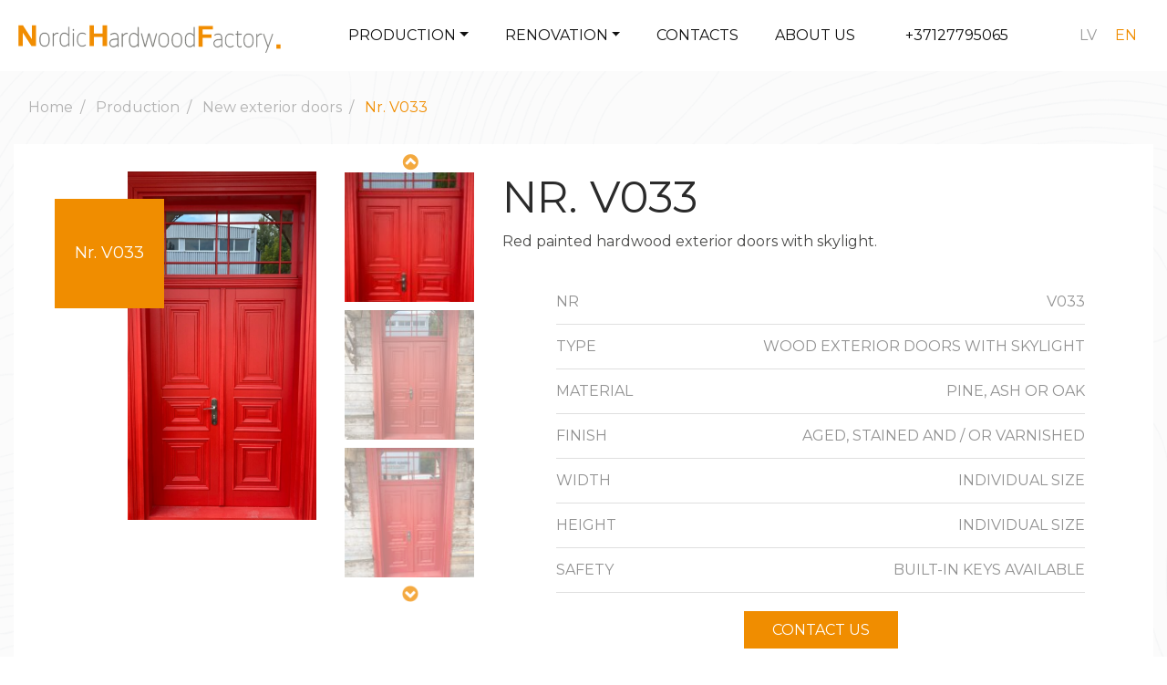

--- FILE ---
content_type: text/css; charset=UTF-8
request_url: https://nhf.lv/wp-content/themes/nhf-theme/style.css?ver=6.9
body_size: -461
content:
/*
Theme Name: WMC Theme
Author: Vasily Taskov
Company: Web Multishop Company LLC.
Author URI: http://www.webmultishop.com/
Description:  Custom template for project NHF
Template: wp-bootstrap-starter
Version: 1.0
License: GNU General Public License v2 or later
License URI: LICENSE
Text Domain: nhf
*/


--- FILE ---
content_type: text/css; charset=UTF-8
request_url: https://nhf.lv/wp-content/themes/nhf-theme/assets/css/theme.min.css?ver=1.0.0
body_size: 4205
content:
@import url("https://fonts.googleapis.com/css2?family=Montserrat:ital,wght@0,300;0,400;1,300;1,400&display=swap");body{font-family:'Montserrat', sans-serif;font-weight:400}body a{color:#101010;-webkit-transition:color .3s ease;transition:color .3s ease}body a:hover{color:#f08d00 !important;text-decoration:none}@media (min-width: 1200px){body .container{max-width:1500px}}body header.site-header{padding-top:15px;padding-bottom:15px;background:#fff}@media (max-width: 500px){body header.site-header .navbar-brand img{max-width:220px}}@media (max-width: 1199.98px){body header.site-header .navbar-collapse{border-bottom:1px solid #f08d00}}@media (max-width: 1199.98px){body header.site-header .menu-wrapper-main{padding-bottom:30px;padding-top:30px}}body header.site-header .menu-wrapper-main .navbar-nav li a{text-transform:uppercase;color:#101010;-webkit-transition:color .3s ease;transition:color .3s ease}@media (min-width: 1200px){body header.site-header .menu-wrapper-main .navbar-nav li a{padding-left:20px;padding-right:20px}}body header.site-header .menu-wrapper-main .navbar-nav li a:hover{color:#f08d00}body header.site-header .menu-wrapper-main .navbar-nav li.active a{color:#f08d00}@media (min-width: 1200px){body header.site-header .menu-wrapper-right .phone{padding-right:60px;color:#0c0c0c}}body header.site-header .menu-wrapper-right .language-menu ul{display:-webkit-box;display:-ms-flexbox;display:flex}body header.site-header .menu-wrapper-right .language-menu ul li a{color:#9a9a9a;text-transform:uppercase}body header.site-header .menu-wrapper-right .language-menu ul li.wpml-ls-current-language a{color:#f08d00}@media (min-width: 1200px){body header.site-header ul.navbar-nav li.dropdown:hover ul.dropdown-menu{display:block}}@media (max-width: 1199.98px){body header.site-header ul.navbar-nav li.dropdown ul.dropdown-menu{display:block;padding-top:0px;border:none}body header.site-header a.dropdown-toggle.nav-link:after{display:none}}body header.site-header ul.dropdown-menu{margin-top:0}body header.site-header ul.dropdown-menu li.active a{color:#f08d00 !important}body header.site-header ul.dropdown-menu li a{color:#000 !important}body header.site-header ul.dropdown-menu li a:hover{color:#f08d00 !important}body footer{background:#6b6b6a;padding-top:60px;padding-bottom:75px}body footer .logo-wrapper{margin-bottom:35px}body footer .menu-social-links a{text-transform:uppercase;color:#fff}body footer .site-info{text-align:right}body footer .site-info,body footer .site-info *{color:#fff}@media (max-width: 991.98px){body footer .footer-menu{display:none}}body footer .footer-menu .footer-menu-col .main-link-wrapper{position:relative;margin-bottom:10px}body footer .footer-menu .footer-menu-col .main-link-wrapper:before{content:'';display:block;position:absolute;left:-15px;right:-15px;bottom:0;border-bottom:1px solid #fff}body footer .footer-menu .footer-menu-col .main-link-wrapper a{color:#fff;text-transform:uppercase}body footer .footer-menu .footer-menu-col .sub-menu .f_menu_subitem a{color:#b3b3b3;font-size:0.875rem;text-transform:uppercase}body footer .footer-menu .footer-menu-col:first-child .main-link-wrapper:before{left:0px}@media (max-width: 991.98px){body footer{padding-bottom:45px}body footer .site-info{text-align:center}body footer .blg-text-center{text-align:center}}.fix-modal{position:fixed;top:0}.sl-overlay{background:#000 !important;opacity:.8 !important}.sl-wrapper .sl-navigation button.sl-prev,.sl-wrapper .sl-navigation button.sl-next,.sl-wrapper .sl-close{-webkit-filter:invert(1) !important;filter:invert(1) !important}p{text-align:justify}.wp-block-media-text__media img{height:100%}.site-content-home{overflow-x:hidden}.site-content-home .home-block{position:relative;background-image:url(../../images/home_top_right.png);background-repeat:no-repeat;background-size:cover}.site-content-home .home-block .text-column .block-text{background:#f7f7f7;padding:30px;font-size:0.875rem;text-align:justify}.site-content-home .home-block .text-column .block-text h2{color:#f08d00;text-transform:uppercase}.site-content-home .home-block .text-column .shortcut_menu .col-shortcut_menu_item{padding-left:4px;padding-right:4px}@media (max-width: 991.98px){.site-content-home .home-block .text-column .shortcut_menu .col-shortcut_menu_item{margin-bottom:8px}}.site-content-home .home-block .text-column .shortcut_menu .shortcut_menu_item{background:#f3f2f1;text-align:center;padding:25px 5px;cursor:pointer;-webkit-transition:background .3s ease;transition:background .3s ease}.site-content-home .home-block .text-column .shortcut_menu .shortcut_menu_item .text{color:#2e2e2d;-webkit-transition:color .3s ease;transition:color .3s ease;height:36px}.site-content-home .home-block .text-column .shortcut_menu .shortcut_menu_item .image{height:60px}.site-content-home .home-block .text-column .shortcut_menu .shortcut_menu_item .image img{-webkit-transition:-webkit-filter .3s ease;transition:-webkit-filter .3s ease;transition:filter .3s ease;transition:filter .3s ease, -webkit-filter .3s ease}.site-content-home .home-block .text-column .shortcut_menu .shortcut_menu_item:hover{background:#f08d00}.site-content-home .home-block .text-column .shortcut_menu .shortcut_menu_item:hover .image img{-webkit-filter:brightness(0) invert(1);filter:brightness(0) invert(1)}.site-content-home .home-block .text-column .shortcut_menu .shortcut_menu_item:hover .text{color:#fff}@media (min-width: 992px){.site-content-home .home-block.home-block-top .chapter-image.chapter-image-left{width:50vw;left:calc(100% + 15px);margin-left:-50vw;position:relative}}.site-content-home .home-block.home-block-top .chapter-image.chapter-image-left img{width:100%;height:auto}@media (min-width: 992px){.site-content-home .home-block.home-block-top .text-column .shortcut_menu{margin-left:-4px}.site-content-home .home-block.home-block-top .text-column .block-text{margin-left:-25%;margin-right:calc(25% - 2px)}}@media (max-width: 991.98px){.site-content-home .home-block.home-block-top .text-column .shortcut_menu>.row{margin-right:-4px;margin-left:-4px}}.site-content-home .home-block.home-block-middle{padding-top:8px;padding-bottom:100px}@media (max-width: 991.98px){.site-content-home .home-block.home-block-middle{padding-bottom:30px}}@media (min-width: 992px){.site-content-home .home-block.home-block-middle .chapter-image.chapter-image-right{width:50vw;left:-15px;margin-right:-50vw;position:relative}}.site-content-home .home-block.home-block-middle .chapter-image.chapter-image-right img{width:100%;height:auto}@media (max-width: 991.98px){.site-content-home .home-block.home-block-middle .text-column .shortcut_menu>.row{margin-right:-4px;margin-left:-4px}}@media (min-width: 992px){.site-content-home .home-block.home-block-middle .text-column .shortcut_menu{margin-left:11px;margin-right:-4px}.site-content-home .home-block.home-block-middle .text-column .block-text{margin-right:-25%;position:relative;z-index:1;margin-left:calc(25% + 4px)}}.site-content-home .home-block-bottom{padding-top:100px;padding-bottom:100px}.site-content-home .home-block-bottom .left-text-block .text h2{text-transform:uppercase;font-size:3rem;color:#2b2b2b}.site-content-home .home-block-bottom .left-text-block .text p{color:#7a7a7a}.site-content-home .home-block-bottom .right-side-block .text-wrapper{margin-bottom:30px}.site-content-home .home-block-bottom .right-side-block .text-wrapper h4{color:#4a4a49;font-size:1.5rem;text-transform:uppercase}.site-content-home .home-block-bottom .right-side-block .text-wrapper p{color:#4a4a49}.site-content-home .home-block-bottom .right-side-block .list-item{margin:15px 0}.site-content-home .home-block-bottom .right-side-block .list-item .image{width:90px;max-width:65px}.site-content-home .home-block-bottom .right-side-block .list-item .title{color:#f08d00;text-transform:uppercase}.site-content-home .home-block-bottom .right-side-block .list-item .title:first-letter{font-weight:600}.site-content-home .home-block-bottom .right-side-block .list-item .text{padding-bottom:30px;text-align:justify}.site-content-home .home-block-bottom .col-bottom-text{padding:100px 80px 70px 80px}@media (max-width: 991.98px){.site-content-home .home-block-bottom .col-bottom-text{padding:40px 30px 40px 30px}}.site-content-home .home-block-bottom .col-bottom-text:before{content:'';background:url(../../images/home_bottom_right.jpg);position:absolute;top:0;left:0;right:0;bottom:0;z-index:-1}@media (min-width: 992px){.site-content-home .home-block-bottom .col-bottom-text:before{width:58.33333vw}}.site-content{overflow-x:hidden}.site-content .content-block{position:relative;background-image:url(../../images/home_top_right.png);background-repeat:no-repeat;background-size:cover}.site-content .content-block .text-column .block-text{background:#f7f7f7;padding:30px;border-right:3px solid #f08d00}.site-content .content-block .text-column .block-text .text{font-size:0.875rem;text-align:justify}.site-content .content-block .text-column .block-text .text ul{list-style:none;padding-left:1em}.site-content .content-block .text-column .block-text .text ul li::before{content:"\25A0";color:#f08d00;font-weight:bold;display:inline-block;width:1em;margin-left:-1em;position:relative;top:-3px}.site-content .content-block .text-column .block-text .text a{text-decoration:underline;font-style:italic}.site-content .content-block .text-column .block-text h2{color:#f08d00;text-transform:uppercase}.site-content .content-block .text-column .shortcut_menu>.row{margin-left:-4px;margin-right:-4px}.site-content .content-block .text-column .shortcut_menu .col-shortcut_menu_item{padding-left:4px;padding-right:4px}@media (max-width: 991.98px){.site-content .content-block .text-column .shortcut_menu .col-shortcut_menu_item{margin-bottom:8px}}.site-content .content-block .text-column .shortcut_menu .shortcut_menu_item{background:#f3f2f1;text-align:center;padding:25px 5px;cursor:pointer;-webkit-transition:background .3s ease;transition:background .3s ease}.site-content .content-block .text-column .shortcut_menu .shortcut_menu_item .text{color:#2e2e2d;-webkit-transition:color .3s ease;transition:color .3s ease;height:36px}.site-content .content-block .text-column .shortcut_menu .shortcut_menu_item .image{height:60px}.site-content .content-block .text-column .shortcut_menu .shortcut_menu_item .image img{-webkit-transition:-webkit-filter .3s ease;transition:-webkit-filter .3s ease;transition:filter .3s ease;transition:filter .3s ease, -webkit-filter .3s ease}.site-content .content-block .text-column .shortcut_menu .shortcut_menu_item:hover,.site-content .content-block .text-column .shortcut_menu .shortcut_menu_item.active{background:#f08d00}.site-content .content-block .text-column .shortcut_menu .shortcut_menu_item:hover .image img,.site-content .content-block .text-column .shortcut_menu .shortcut_menu_item.active .image img{-webkit-filter:brightness(0) invert(1);filter:brightness(0) invert(1)}.site-content .content-block .text-column .shortcut_menu .shortcut_menu_item:hover .text,.site-content .content-block .text-column .shortcut_menu .shortcut_menu_item.active .text{color:#fff}@media (min-width: 992px){.site-content .content-block.content-block-top .text-column>.wrapper{width:125%;margin-left:-25%}}.site-content .content-block.content-block-top .image-column{position:relative}.site-content .content-block.content-block-top .image-column .chapter-image.chapter-image-left{position:relative;z-index:0}.site-content .content-block.content-block-top .image-column .chapter-image.chapter-image-left img{max-height:60vh}.open-category{background:transparent;display:block;padding:20px;text-align:center;cursor:pointer}.open-category .wrap{padding:15px;display:block}.open-category .text{padding-left:15px;text-align:left}.open-category .text h3{font-size:1rem;-webkit-transition:color .3s ease;transition:color .3s ease;-webkit-user-select:none;-moz-user-select:none;-ms-user-select:none;user-select:none}.open-category .image-wrapper{-webkit-transition:background .3s ease;transition:background .3s ease;position:relative;padding-bottom:159.5744680851064%;width:90px}.open-category .image-wrapper .image{height:100%;opacity:1;-webkit-transition:opacity .3s ease;transition:opacity .3s ease;position:absolute;top:0;left:0;bottom:0;right:0;margin:auto}.open-category .image-wrapper .hover_image{height:100%;margin:auto;position:absolute;top:0;left:0;bottom:0;right:0;opacity:0;-webkit-transition:opacity .3s ease;transition:opacity .3s ease}.open-category.active .text h3,.open-category:hover .text h3{color:#f08d00}.open-category.active .wrap,.open-category:hover .wrap{background:#f08d00}.open-category.active .wrap .image-wrapper .image,.open-category:hover .wrap .image-wrapper .image{opacity:0}.open-category.active .wrap .image-wrapper .hover_image,.open-category:hover .wrap .image-wrapper .hover_image{opacity:1}@media (max-width: 767.98px){.open-category{padding:0}.open-category .image-wrapper{width:50px}}.block-categories .block-categories-title{color:#f08d00;text-transform:uppercase;margin-top:60px;margin-bottom:30px}.block-categories .filter .subtitle{font-weight:600;margin-bottom:0}.b-items-list{background:#f3f2f1;padding:60px;-webkit-transition:height .3s ease;transition:height .3s ease}@media (max-width: 767.98px){.b-items-list{padding:15px}}.b-items-list.item-expanded .item-preview{opacity:0.4}.b-items-list.item-expanded .item-preview.active,.b-items-list.item-expanded .item-preview:hover{opacity:1}.item-preview{background:#fff;height:100%;opacity:0.8;-webkit-transition:opacity .3s ease;transition:opacity .3s ease}.item-preview .image-wrapper{padding:30px;text-align:center}.item-preview .image-wrapper img{max-height:400px}.item-preview .text-wrapper .name{padding:10px}.item-preview .text-wrapper .button{display:inline-block;background:#f08d00;color:#fff;padding:10px 20px;opacity:1;-webkit-transition:opacity .3s ease;transition:opacity .3s ease;cursor:pointer}@media (max-width: 1199.98px){.item-preview .text-wrapper .button{display:block;padding:10px 5px;text-align:center}}.item-preview .text-wrapper .button:hover{opacity:0.5}.item-preview:hover,.item-preview.active{opacity:1}.opened-item{background:#fff;padding-top:30px;padding-bottom:30px}.site-content-post-open{background-color:rgba(247,247,247,0.46);background-image:url(../../images/home_top_right.png);background-repeat:no-repeat;background-size:cover}.site-content-post-open .breadcrumb{margin-top:1rem;background:transparent}.site-content-post-open .breadcrumb .breadcrumb-item a,.site-content-post-open .breadcrumb .breadcrumb-item:before{color:#b2b2b2}.site-content-post-open .breadcrumb .breadcrumb-item.active{color:#f08d00}.site-content-post-open .link_back_wrapper{margin-bottom:30px}.site-content-post-open .link_back_wrapper .link_back{color:#f08d00;text-decoration:underline}.b-related-articles{padding-top:30px;padding-bottom:30px;background:#fff}.b-related-articles .title{color:#f08d00;text-transform:uppercase;font-weight:300;font-size:2.25rem}.b-related-articles .item-preview{padding:30px}.b-related-articles .item-preview a.button{border:1px solid #f08d00;-webkit-transition:background .3s ease;transition:background .3s ease}.b-related-articles .item-preview a.button:hover{background-color:#fff}.single-item-view{background:#fff;padding:30px 15px}.site-content-post-open .single-item-view{margin-bottom:30px}.single-item-view .title{text-transform:uppercase;font-size:3rem;font-weight:500;color:#2b2b2b}@media (max-width: 575.98px){.single-item-view .title{font-size:2rem}}.single-item-view .text{color:#4a4a49}.single-item-view .addtext{color:#4a4a49}.single-item-view .addtext a{text-decoration:underline;font-style:italic}.single-item-view .spec-list{max-width:580px;margin:30px auto}.single-item-view .spec-list li{color:#919191;text-transform:uppercase;padding-left:0;padding-right:0}.single-item-view .spec-list li:first-child{border-top:none}.single-item-view .button-order{background:#f08d00;color:#fff;text-transform:uppercase;padding:10px 30px;margin:30px auto;border:1px solid #f08d00;-webkit-transition:background .3s ease;transition:background .3s ease}.single-item-view .button-order:hover{background-color:#fff}.single-item-view .gallery-wrapper{padding-left:0}.single-item-view .gallery-wrapper .image-wrapper{padding-left:110px;position:relative}.single-item-view .gallery-wrapper .image-wrapper .title-wrapper{position:absolute;top:30px;left:30px;background:#f08d00;min-height:120px;min-width:120px;z-index:1}.single-item-view .gallery-wrapper .image-wrapper .title-wrapper .title-on-image{color:#fff;font-size:1.125rem}@media (max-width: 991.98px){.single-item-view .gallery-wrapper .image-wrapper{padding-left:0}.single-item-view .gallery-wrapper .image-wrapper .title-wrapper{display:none !important}}.single-item-view .gallery-wrapper .slick-slider.slider-nav .slick-slide{opacity:0.5;-webkit-transition:opacity .3s ease;transition:opacity .3s ease;cursor:pointer}.single-item-view .gallery-wrapper .slick-slider.slider-nav .slick-slide:hover,.single-item-view .gallery-wrapper .slick-slider.slider-nav .slick-slide.slick-current{opacity:1}@media (max-width: 575.98px){.single-item-view .gallery-wrapper .slick-slider.slider-nav{display:none}}.single-item-view .gallery-wrapper .slick-slider.slider-nav .slick-prev:before,.single-item-view .gallery-wrapper .slick-slider.slider-nav .slick-next:before{color:#f08d00}.single-item-view .gallery-wrapper .slick-slider.slider-nav .slick-prev{top:-20px;left:calc(50% - 10px);-webkit-transform:rotate(88deg);transform:rotate(88deg)}.single-item-view .gallery-wrapper .slick-slider.slider-nav .slick-next{top:auto;bottom:-20px;left:calc(50% - 10px);-webkit-transform:rotate(88deg);transform:rotate(88deg)}.single-item-view .gallery-wrapper .slick-slider .slick-slide img{margin:auto}.site-content-contacts{background:#f7f7f7}.site-content-contacts h1{color:#f08d00;text-transform:uppercase;margin-top:60px;margin-bottom:30px}.site-content-contacts .b-director{margin-bottom:60px}.site-content-contacts .b-director h5{text-transform:uppercase;color:#000000;font-size:1.125rem;margin-bottom:30px}.site-content-contacts .b-director p{margin-bottom:0}.site-content-contacts .b-director p a{color:#f08d00}.site-content-contacts .b-socials-links img{height:22px}.site-content-contacts .b-add-contacts,.site-content-contacts .b-requisites{margin-bottom:30px;border-top:1px solid #dcdcdc;padding-top:30px}.site-content-contacts .b-add-contacts dl,.site-content-contacts .b-requisites dl{margin-bottom:0}.site-content-contacts .b-add-contacts dl dt,.site-content-contacts .b-requisites dl dt{text-transform:uppercase}.site-content-contacts .b-add-contacts dl dd a,.site-content-contacts .b-requisites dl dd a{color:#f08d00}.site-content-contacts .b-contacts-form{background:#fff}.site-content-contacts .b-contacts-form .title{color:#000;text-transform:uppercase;margin-top:60px;margin-bottom:30px;font-size:2rem}.site-content-contacts .b-contacts-form .contact-form{margin-bottom:30px}.site-content-contacts .b-contacts-form .contact-form input,.site-content-contacts .b-contacts-form .contact-form textarea,.site-content-contacts .b-contacts-form .contact-form select{background:transparent;border-radius:0;border:none;border-bottom:1px solid #000;margin-bottom:30px;color:#000}.site-content-contacts .b-contacts-form .contact-form textarea{resize:none;height:38px}.site-content-contacts .b-contacts-form .contact-form select option{color:#000;line-height:20px;font-family:sans-serif}.site-content-contacts .b-contacts-form .contact-form ::-webkit-input-placeholder{color:#000}.site-content-contacts .b-contacts-form .contact-form :-ms-input-placeholder{color:#000}.site-content-contacts .b-contacts-form .contact-form ::-ms-input-placeholder{color:#000}.site-content-contacts .b-contacts-form .contact-form ::placeholder{color:#000}.site-content-contacts .b-contacts-form .contact-form .acceptance-wrapper{margin-top:15px;text-align:left}.site-content-contacts .b-contacts-form .contact-form .acceptance-wrapper .wpcf7-list-item{display:block;position:relative;padding-left:35px;margin-bottom:12px;cursor:pointer;-webkit-user-select:none;-moz-user-select:none;-ms-user-select:none;user-select:none;margin-left:0}.site-content-contacts .b-contacts-form .contact-form .acceptance-wrapper .wpcf7-list-item label input{position:absolute;opacity:0;cursor:pointer;height:0;width:0}.site-content-contacts .b-contacts-form .contact-form .acceptance-wrapper .wpcf7-list-item .checkmark{position:absolute;top:0;left:0;height:25px;width:25px;background-color:#eee}.site-content-contacts .b-contacts-form .contact-form .acceptance-wrapper .wpcf7-list-item:hover .checkmark{background-color:#ccc}.site-content-contacts .b-contacts-form .contact-form .acceptance-wrapper .wpcf7-list-item input:checked ~ .wpcf7-list-item-label .checkmark{background-color:#f08d00}.site-content-contacts .b-contacts-form .contact-form .acceptance-wrapper .wpcf7-list-item .checkmark:after{content:"";position:absolute;display:none}.site-content-contacts .b-contacts-form .contact-form .acceptance-wrapper .wpcf7-list-item input:checked ~ .wpcf7-list-item-label .checkmark:after{display:block}.site-content-contacts .b-contacts-form .contact-form .acceptance-wrapper .wpcf7-list-item .checkmark:after{left:10px;top:5px;width:7px;height:13px;border:solid white;border-width:0 3px 3px 0;-webkit-transform:rotate(45deg);transform:rotate(45deg)}.site-content-contacts .b-contacts-form .contact-form .acceptance-wrapper .wpcf7-list-item-label a{color:#f08d00}.site-content-contacts .b-contacts-form .contact-form .wpcf7-submit.btn.btn-primary{background:transparent;border:1px solid #000 !important;text-transform:uppercase;border:none;padding-left:30px;padding-right:30px;font-size:1.5rem;font-weight:600;opacity:1;-webkit-transition:opacity .3s ease;transition:opacity .3s ease;text-decoration:none;color:#000}.site-content-contacts .b-contacts-form .contact-form .wpcf7-submit.btn.btn-primary:hover{opacity:0.7}.site-content-about_us{background:url(../../images/about_us_bg.jpg) no-repeat center;background-size:cover}.site-content-about_us h1{color:#f08d00;margin-bottom:30px}.site-content-about_us .image-wrapper{margin-bottom:30px}.site-content-about_us p{text-align:justify}.site-content-renovation h1{color:#f08d00;text-transform:uppercase;margin-top:60px;margin-bottom:60px}.site-content-renovation .b-renovation-list{background:#fff;padding-top:60px;padding-bottom:60px}.site-content-renovation .b-renovation-list .b-renovation-list-item{margin-bottom:30px}.site-content-renovation .b-renovation-list .b-renovation-list-item img{width:100%}.site-content-renovation .b-renovation-list h2{text-transform:uppercase;margin-bottom:30px}.site-content-renovation .b-renovation-list ul{list-style:none;padding-left:1em}.site-content-renovation .b-renovation-list ul li::before{content:"\25A0";color:#f08d00;font-weight:bold;display:inline-block;width:1em;margin-left:-1em;position:relative;top:-3px}.site-content-renovation .b-renovation-list .button{display:inline-block;background:#f08d00;color:#fff;padding:10px 20px;opacity:1;-webkit-transition:opacity .3s ease;transition:opacity .3s ease;cursor:pointer}.site-content-renovation .b-renovation-list .button:hover{color:#fff !important;opacity:0.5}.site-content-open-article{background:none !important}.site-content-renovation_open #content,.site-content-open-article #content{padding-top:30px;padding-bottom:30px}.site-content-renovation_open #content h1.title,.site-content-open-article #content h1.title{color:#f08d00;text-transform:uppercase;margin-top:60px;margin-bottom:60px}.site-content-renovation_open #content ul,.site-content-open-article #content ul{list-style:none;padding-left:1em}.site-content-renovation_open #content ul li::before,.site-content-open-article #content ul li::before{content:"\25A0";color:#f08d00;font-weight:bold;display:inline-block;width:1em;margin-left:-1em;position:relative;top:-3px}.site-content-renovation_open .button-order,.site-content-open-article .button-order{display:inline-block;background:#f08d00;color:#fff;padding:10px 20px;opacity:1;-webkit-transition:opacity .3s ease;transition:opacity .3s ease;cursor:pointer}.site-content-renovation_open .button-order:hover,.site-content-open-article .button-order:hover{color:#fff !important;opacity:0.5}.b-gallery-lightbox{padding-top:60px;padding-bottom:60px}.b-gallery-lightbox .title{margin-bottom:60px;color:#f08d00;text-transform:uppercase;font-size:2.5rem}.b-gallery-lightbox .gallery .gallery-item{display:block;position:relative;height:0;padding-bottom:130.43478260869566%;margin-bottom:30px}.b-gallery-lightbox .gallery .gallery-item .image{position:absolute;top:0;left:0;right:0;bottom:0;background-size:cover;background-position:center;background-repeat:no-repeat}.b-gallery-lightbox .gallery .gallery-item .overlay{opacity:0;position:absolute;top:0;left:0;right:0;bottom:0;background-color:rgba(240,141,0,0.83);-webkit-transition:opacity .3s ease;transition:opacity .3s ease;background-image:url(../../images/magnefier.png);background-repeat:no-repeat;background-position:center}.b-gallery-lightbox .gallery .gallery-item:hover .overlay{opacity:1}#formModal .modal-header{color:#f08d00}#formModal .modal-body .contact-form{margin-bottom:30px}#formModal .modal-body .contact-form input,#formModal .modal-body .contact-form textarea,#formModal .modal-body .contact-form select{background:transparent;border-radius:0;border:none;border-bottom:1px solid #000;margin-bottom:30px;color:#000}#formModal .modal-body .contact-form input:disabled{background:#dddddd;opacity:0.8s}#formModal .modal-body .contact-form textarea{resize:none;height:38px}#formModal .modal-body .contact-form select option{color:#000;line-height:20px;font-family:sans-serif}#formModal .modal-body .contact-form ::-webkit-input-placeholder{color:#000}#formModal .modal-body .contact-form :-ms-input-placeholder{color:#000}#formModal .modal-body .contact-form ::-ms-input-placeholder{color:#000}#formModal .modal-body .contact-form ::placeholder{color:#000}#formModal .modal-body .contact-form .acceptance-wrapper{margin-top:15px;text-align:left}#formModal .modal-body .contact-form .acceptance-wrapper .wpcf7-list-item{display:block;position:relative;padding-left:35px;margin-bottom:12px;cursor:pointer;-webkit-user-select:none;-moz-user-select:none;-ms-user-select:none;user-select:none;margin-left:0}#formModal .modal-body .contact-form .acceptance-wrapper .wpcf7-list-item label input{position:absolute;opacity:0;cursor:pointer;height:0;width:0}#formModal .modal-body .contact-form .acceptance-wrapper .wpcf7-list-item .checkmark{position:absolute;top:0;left:0;height:25px;width:25px;background-color:#eee}#formModal .modal-body .contact-form .acceptance-wrapper .wpcf7-list-item:hover .checkmark{background-color:#ccc}#formModal .modal-body .contact-form .acceptance-wrapper .wpcf7-list-item input:checked ~ .wpcf7-list-item-label .checkmark{background-color:#f08d00}#formModal .modal-body .contact-form .acceptance-wrapper .wpcf7-list-item .checkmark:after{content:"";position:absolute;display:none}#formModal .modal-body .contact-form .acceptance-wrapper .wpcf7-list-item input:checked ~ .wpcf7-list-item-label .checkmark:after{display:block}#formModal .modal-body .contact-form .acceptance-wrapper .wpcf7-list-item .checkmark:after{left:10px;top:5px;width:7px;height:13px;border:solid white;border-width:0 3px 3px 0;-webkit-transform:rotate(45deg);transform:rotate(45deg)}#formModal .modal-body .contact-form .acceptance-wrapper .wpcf7-list-item-label a{color:#f08d00}#formModal .modal-body .contact-form .wpcf7-submit.btn.btn-primary{background:transparent;border:1px solid #000 !important;text-transform:uppercase;border:none;padding-left:30px;padding-right:30px;font-size:1.5rem;font-weight:600;opacity:1;-webkit-transition:opacity .3s ease;transition:opacity .3s ease;text-decoration:none;color:#000}#formModal .modal-body .contact-form .wpcf7-submit.btn.btn-primary:hover{opacity:0.7}.site-page-default{background-color:rgba(247,247,247,0.46);background-image:url(../../images/home_top_right.png);background-repeat:repeat-y;background-size:contain}.site-page-default .container-white{margin-top:100px;margin-bottom:100px;background:#fff}.site-page-default .container-white .text-wrapper{padding:85px 120px}@media (max-width: 991.98px){.site-page-default .container-white .text-wrapper{padding:30px 15px}}.site-page-default .container-white .text-wrapper h1{color:#f08d00}@media (max-width: 991.98px){.site-page-default .container-white .text-wrapper h1{font-size:2rem}}@media (max-width: 991.98px){.site-page-default .container-white .text-wrapper h2{font-size:1.5rem}}.site-page-default .container-white .text-wrapper .text{text-align:justify}.slick-prev:before,.slick-next:before{color:#f08d00 !important}.slider .slick-dots li button:before{content:'';background:#eaebed;opacity:1}.slider .slick-dots li button,.slider .slick-dots li button:before{height:14px;width:14px}.slider .slick-dots li.slick-active button:before{background:#f08d00;opacity:1}.slick-slider{position:relative;display:block;-webkit-box-sizing:border-box;box-sizing:border-box;-webkit-touch-callout:none;-webkit-user-select:none;-moz-user-select:none;-ms-user-select:none;user-select:none;-ms-touch-action:pan-y;touch-action:pan-y;-webkit-tap-highlight-color:transparent}.slick-list{position:relative;overflow:hidden;display:block;margin:0;padding:0}.slick-list:focus{outline:none}.slick-list.dragging{cursor:pointer;cursor:hand}.slick-slider .slick-track,.slick-slider .slick-list{-webkit-transform:translate3d(0, 0, 0);transform:translate3d(0, 0, 0)}.slick-track{position:relative;left:0;top:0;display:block;margin-left:auto;margin-right:auto}.slick-track:before,.slick-track:after{content:"";display:table}.slick-track:after{clear:both}.slick-loading .slick-track{visibility:hidden}.slick-slide{float:left;height:100%;min-height:1px;display:none}[dir="rtl"] .slick-slide{float:right}.slick-slide img{display:block}.slick-slide.slick-loading img{display:none}.slick-slide.dragging img{pointer-events:none}.slick-initialized .slick-slide{display:block}.slick-loading .slick-slide{visibility:hidden}.slick-vertical .slick-slide{display:block;height:auto;border:1px solid transparent}.slick-arrow.slick-hidden{display:none}.slick-loading .slick-list{background:#fff url("./slick/ajax-loader.gif") center center no-repeat}@font-face{font-family:"slick";src:url("./slick/fonts/slick.eot");src:url("./slick/fonts/slick.eot?#iefix") format("embedded-opentype"),url("./slick/fonts/slick.woff") format("woff"),url("./slick/fonts/slick.ttf") format("truetype"),url("./slick/fonts/slick.svg#slick") format("svg");font-weight:normal;font-style:normal}.slick-prev,.slick-next{position:absolute;display:block;height:20px;width:20px;line-height:0px;font-size:0px;cursor:pointer;background:transparent;color:transparent;top:50%;-webkit-transform:translate(0, -50%);transform:translate(0, -50%);padding:0;border:none;outline:none}.slick-prev:hover,.slick-prev:focus,.slick-next:hover,.slick-next:focus{outline:none;background:transparent;color:transparent}.slick-prev:hover:before,.slick-prev:focus:before,.slick-next:hover:before,.slick-next:focus:before{opacity:1}.slick-prev.slick-disabled:before,.slick-next.slick-disabled:before{opacity:.25}.slick-prev:before,.slick-next:before{font-family:"slick";font-size:20px;line-height:1;color:#fff;opacity:.75;-webkit-font-smoothing:antialiased;-moz-osx-font-smoothing:grayscale}.slick-prev{left:-25px}[dir="rtl"] .slick-prev{left:auto;right:-25px}.slick-prev:before{content:"←"}[dir="rtl"] .slick-prev:before{content:"→"}.slick-next{right:-25px}[dir="rtl"] .slick-next{left:-25px;right:auto}.slick-next:before{content:"→"}[dir="rtl"] .slick-next:before{content:"←"}.slick-dotted.slick-slider{margin-bottom:30px}.slick-dots{position:absolute;bottom:-25px;list-style:none;display:block;text-align:center;padding:0;margin:0;width:100%}.slick-dots li{position:relative;display:inline-block;height:20px;width:20px;margin:0 5px;padding:0;cursor:pointer}.slick-dots li button{border:0;background:transparent;display:block;height:20px;width:20px;outline:none;line-height:0px;font-size:0px;color:transparent;padding:5px;cursor:pointer}.slick-dots li button:hover,.slick-dots li button:focus{outline:none}.slick-dots li button:hover:before,.slick-dots li button:focus:before{opacity:1}.slick-dots li button:before{position:absolute;top:0;left:0;content:"•";width:20px;height:20px;font-family:"slick";font-size:6px;line-height:20px;text-align:center;color:#000;opacity:.25;-webkit-font-smoothing:antialiased;-moz-osx-font-smoothing:grayscale}.slick-dots li.slick-active button:before{color:#000;opacity:.75}
/*# sourceMappingURL=theme.min.css.map */

--- FILE ---
content_type: text/css; charset=UTF-8
request_url: https://nhf.lv/wp-content/themes/nhf-theme/assets/css/override.css?ver=1.0.0
body_size: -459
content:
.g-recaptcha-response .form-control {
    border: 0;
    height: auto;
}

--- FILE ---
content_type: image/svg+xml
request_url: https://nhf.lv/wp-content/themes/nhf-theme/images/nhf_logo.svg
body_size: 4721
content:
<?xml version="1.0" encoding="utf-8"?>
<!-- Generator: Adobe Illustrator 16.0.0, SVG Export Plug-In . SVG Version: 6.00 Build 0)  -->
<!DOCTYPE svg PUBLIC "-//W3C//DTD SVG 1.1//EN" "http://www.w3.org/Graphics/SVG/1.1/DTD/svg11.dtd">
<svg version="1.1" id="Layer_1" xmlns="http://www.w3.org/2000/svg" xmlns:xlink="http://www.w3.org/1999/xlink" x="0px" y="0px"
	 width="600px" height="76.08px" viewBox="0 0 600 76.08" enable-background="new 0 0 600 76.08" xml:space="preserve">
<g>
	<g>
		<path fill="#6E6E6A" stroke="#6E6E6A" stroke-width="0.6771" d="M454.857,33.509h0.297c2.959,0,5.034,0.885,6.232,2.653
			c1.193,1.768,1.793,4.364,1.793,7.785v17.917c0,0.188-0.083,0.279-0.249,0.279h-0.747c-0.167,0-0.25-0.092-0.25-0.279v-3.85
			c-1.129,1.45-2.458,2.623-3.985,3.517c-1.529,0.891-3.106,1.337-4.734,1.337h-0.299c-2.36,0-4.309-0.688-5.855-2.065
			c-1.543-1.375-2.316-3.349-2.316-5.914v-0.226c0-1.785,0.331-3.292,0.996-4.518c0.664-1.233,1.61-2.151,2.84-2.766
			c1.229-0.614,2.442-1.04,3.638-1.285c1.194-0.239,2.591-0.396,4.186-0.474l5.531-0.223v-1.506c0-3.051-0.488-5.32-1.469-6.81
			c-0.981-1.49-2.766-2.232-5.359-2.232h-0.197c-2.657,0-5.316,0.799-7.974,2.4l-0.099,0.056c-0.1,0-0.15-0.074-0.15-0.224v-0.724
			c0-0.597,1.362-1.322,4.086-2.177C452.268,33.733,453.628,33.509,454.857,33.509z M461.934,56.115v-9.269l-6.279,0.225
			c-1.297,0.076-2.44,0.224-3.438,0.448c-0.997,0.222-1.999,0.585-3.014,1.089c-1.013,0.502-1.803,1.266-2.367,2.286
			c-0.566,1.026-0.847,2.283-0.847,3.768v0.282c0,2.157,0.663,3.793,1.993,4.911c1.328,1.115,2.989,1.675,4.983,1.675h0.198
			C456.285,61.531,459.211,59.725,461.934,56.115z"/>
		<path fill="#6E6E6A" stroke="#6E6E6A" stroke-width="0.6771" d="M481.268,33.509h0.547c2.393,0,4.669,0.762,6.828,2.289
			c0.2,0.111,0.3,0.298,0.3,0.56v0.724c0,0.15-0.049,0.224-0.151,0.224c-0.034-0.039-0.065-0.056-0.1-0.056
			c-2.358-1.602-4.667-2.4-6.928-2.4h-0.446c-2.924,0-5.242,1.042-6.951,3.125c-1.712,2.085-2.565,4.783-2.565,8.094v4.243
			c0,3.31,0.854,6.01,2.565,8.092c1.709,2.087,4.027,3.128,6.951,3.128h0.446c2.261,0,4.569-0.802,6.928-2.4l0.1-0.056
			c0.103,0,0.151,0.074,0.151,0.22v0.728c0,0.262-0.1,0.449-0.3,0.559c-2.159,1.527-4.436,2.288-6.828,2.288h-0.547
			c-3.286,0-5.897-1.181-7.824-3.544c-1.927-2.362-2.889-5.386-2.889-9.069v-4.131c0-3.722,0.962-6.753,2.889-9.099
			C475.37,34.681,477.981,33.509,481.268,33.509z"/>
		<path fill="#6E6E6A" stroke="#6E6E6A" stroke-width="0.6771" d="M497.612,28.037l0.647-0.165h0.148c0.167,0,0.25,0.092,0.25,0.278
			v6.083h7.774c0.166,0,0.248,0.092,0.248,0.279v0.781c0,0.188-0.082,0.279-0.248,0.279h-7.774v21.044
			c0,1.637,0.3,2.867,0.897,3.684c0.597,0.82,1.595,1.23,2.988,1.23h0.2c1.063,0,2.258-0.318,3.589-0.951
			c0.031-0.036,0.1-0.053,0.197-0.053c0.1,0,0.15,0.11,0.15,0.333v0.559c0,0.258-0.1,0.428-0.299,0.502
			c-1.297,0.634-2.491,0.948-3.589,0.948h-0.298c-3.387,0-5.083-2.101-5.083-6.307V35.573h-3.339c-0.165,0-0.248-0.092-0.248-0.279
			v-0.781c0-0.187,0.083-0.279,0.248-0.279h3.339v-5.748C497.412,28.224,497.48,28.076,497.612,28.037z"/>
		<path fill="#6E6E6A" stroke="#6E6E6A" stroke-width="0.6771" d="M521.929,33.509h0.548c3.288,0,5.821,1.162,7.601,3.487
			c1.776,2.329,2.663,5.368,2.663,9.127v4.131c0,3.761-0.887,6.8-2.663,9.125c-1.779,2.326-4.313,3.488-7.601,3.488h-0.548
			c-3.289,0-5.822-1.162-7.601-3.488c-1.775-2.326-2.665-5.365-2.665-9.125v-4.131c0-3.759,0.89-6.798,2.665-9.127
			C516.106,34.67,518.64,33.509,521.929,33.509z M522.429,34.849h-0.45c-2.924,0-5.165,1.031-6.727,3.098
			c-1.563,2.065-2.342,4.772-2.342,8.121v4.243c0,3.274,0.788,5.962,2.364,8.065c1.579,2.103,3.813,3.155,6.704,3.155h0.45
			c2.921,0,5.163-1.041,6.726-3.128c1.56-2.083,2.343-4.783,2.343-8.092v-4.243c0-3.348-0.783-6.056-2.343-8.121
			C527.592,35.879,525.35,34.849,522.429,34.849z"/>
		<path fill="#6E6E6A" stroke="#6E6E6A" stroke-width="0.6771" d="M550.032,33.509h0.199c0.465,0,0.964,0.037,1.495,0.111
			c0.232,0.037,0.35,0.205,0.35,0.503v0.614c0,0.15-0.102,0.224-0.302,0.224h-0.147c-0.531-0.074-1.013-0.113-1.445-0.113h-0.099
			c-2.793,0-5.665,2.008-8.623,6.027v20.987c0,0.188-0.083,0.279-0.246,0.279h-0.747c-0.168,0-0.251-0.092-0.251-0.279V34.513
			c0-0.187,0.083-0.279,0.251-0.279h0.747c0.163,0,0.246,0.092,0.246,0.279v4.355C544.085,35.294,546.942,33.509,550.032,33.509z"/>
		<path fill="#6E6E6A" stroke="#6E6E6A" stroke-width="0.6771" d="M576.144,34.233h-0.697c-0.201,0-0.382,0.149-0.549,0.447
			l-9.119,26.122h-0.149l-9.17-26.122c-0.1-0.298-0.28-0.447-0.547-0.447h-0.647c-0.2,0-0.266,0.092-0.2,0.279l9.52,27.185
			c0.165,0.297,0.348,0.445,0.545,0.445h0.151c0,0-4.34,10.579-4.759,11.384c0,0.82,0,1.987,0,2.553
			c0.557-0.866,4.299-9.674,4.878-11.286l10.895-30.281C576.359,34.326,576.309,34.233,576.144,34.233z"/>
	</g>
	<g>
		<g>
			<path fill="#F18D01" d="M10.88,60.461V15.173h9.597l19.995,30.242V15.173h9.164v45.288h-9.898L20.043,30.927v29.534H10.88z"/>
		</g>
	</g>
	<g>
		<g>
			<path fill="#F18D01" d="M168.593,60.461V15.173h9.865v17.825h19.331V15.173h9.867v45.288h-9.867V40.658h-19.331v19.804H168.593z"
				/>
		</g>
	</g>
	<g>
		<g>
			<path fill="#F18D01" d="M410.901,61.982V16.695h31.924v7.658h-22.521v10.724h19.439v7.658h-19.439v19.247H410.901z"/>
		</g>
	</g>
	<g>
		<path fill="#6E6E6A" stroke="#6E6E6A" stroke-width="0.7081" d="M68.356,31.556h0.563c3.381,0,5.986,1.173,7.813,3.519
			c1.826,2.347,2.74,5.416,2.74,9.205v4.167c0,3.792-0.914,6.86-2.74,9.206c-1.828,2.345-4.432,3.517-7.813,3.517h-0.563
			c-3.381,0-5.986-1.172-7.813-3.517c-1.828-2.346-2.741-5.414-2.741-9.206v-4.167c0-3.789,0.914-6.858,2.741-9.205
			C62.37,32.729,64.975,31.556,68.356,31.556z M68.868,32.907h-0.46c-3.006,0-5.312,1.041-6.917,3.125
			c-1.605,2.083-2.408,4.813-2.408,8.191v4.278c0,3.303,0.811,6.016,2.433,8.135c1.622,2.121,3.92,3.182,6.891,3.182h0.46
			c3.005,0,5.311-1.05,6.917-3.153c1.605-2.102,2.408-4.821,2.408-8.164v-4.278c0-3.379-0.803-6.109-2.408-8.191
			C74.179,33.948,71.873,32.907,68.868,32.907z"/>
		<path fill="#6E6E6A" stroke="#6E6E6A" stroke-width="0.7081" d="M97.25,31.556h0.205c0.478,0,0.99,0.039,1.536,0.113
			c0.239,0.039,0.359,0.207,0.359,0.506v0.62c0,0.15-0.103,0.226-0.308,0.226h-0.154c-0.546-0.076-1.042-0.113-1.485-0.113h-0.103
			c-2.87,0-5.824,2.027-8.864,6.081v21.167c0,0.188-0.085,0.282-0.256,0.282h-0.768c-0.172,0-0.256-0.094-0.256-0.282V32.57
			c0-0.189,0.084-0.282,0.256-0.282h0.768c0.171,0,0.256,0.093,0.256,0.282v4.391C91.136,33.357,94.074,31.556,97.25,31.556z"/>
		<path fill="#6E6E6A" stroke="#6E6E6A" stroke-width="0.7081" d="M122.25,18.945h0.769c0.17,0,0.256,0.094,0.256,0.281v40.929
			c0,0.188-0.086,0.282-0.256,0.282h-0.769c-0.171,0-0.256-0.094-0.256-0.282v-3.884c-1.162,1.463-2.528,2.645-4.099,3.547
			c-1.571,0.9-3.193,1.35-4.866,1.35h-0.205c-3.348,0-5.833-1.162-7.454-3.491c-1.623-2.326-2.434-5.403-2.434-9.232v-4.167
			c0-3.828,0.811-6.905,2.434-9.233c1.621-2.326,4.106-3.49,7.454-3.49h0.205c1.673,0,3.295,0.452,4.866,1.352
			c1.571,0.9,2.938,2.083,4.099,3.547V19.226C121.995,19.039,122.079,18.945,122.25,18.945z M112.978,32.907h-0.103
			c-2.972,0-5.158,1.032-6.558,3.097c-1.401,2.065-2.101,4.804-2.101,8.22v4.278c0,3.417,0.7,6.157,2.101,8.22
			c1.4,2.065,3.586,3.097,6.558,3.097h0.103c3.209,0,6.216-1.821,9.017-5.462V38.369C119.194,34.729,116.188,32.907,112.978,32.907z
			"/>
		<path fill="#6E6E6A" stroke="#6E6E6A" stroke-width="0.7081" d="M131.882,23.788h1.383c0.205,0,0.307,0.111,0.307,0.337v2.195
			c0,0.226-0.102,0.339-0.307,0.339h-1.383c-0.205,0-0.308-0.113-0.308-0.339v-2.195C131.575,23.899,131.677,23.788,131.882,23.788z
			 M132.189,32.288h0.768c0.171,0,0.256,0.093,0.256,0.282v27.585c0,0.188-0.085,0.282-0.256,0.282h-0.768
			c-0.171,0-0.256-0.094-0.256-0.282V32.57C131.934,32.381,132.018,32.288,132.189,32.288z"/>
		<path fill="#6E6E6A" stroke="#6E6E6A" stroke-width="0.7081" d="M152.272,31.556h0.563c2.459,0,4.798,0.771,7.019,2.308
			c0.205,0.113,0.308,0.302,0.308,0.563v0.732c0,0.15-0.051,0.226-0.154,0.226c-0.034-0.037-0.069-0.057-0.103-0.057
			c-2.425-1.613-4.799-2.421-7.121-2.421h-0.461c-3.005,0-5.388,1.052-7.146,3.153c-1.759,2.102-2.638,4.823-2.638,8.163v4.278
			c0,3.342,0.878,6.062,2.638,8.164c1.759,2.103,4.141,3.153,7.146,3.153h0.461c2.322,0,4.696-0.807,7.121-2.421l0.103-0.056
			c0.103,0,0.154,0.076,0.154,0.226v0.731c0,0.264-0.103,0.451-0.308,0.563c-2.221,1.54-4.559,2.308-7.019,2.308h-0.563
			c-3.381,0-6.063-1.19-8.044-3.574c-1.981-2.384-2.971-5.434-2.971-9.149v-4.167c0-3.752,0.99-6.812,2.971-9.176
			C146.209,32.738,148.891,31.556,152.272,31.556z"/>
	</g>
	<g>
		<path fill="#6E6E6A" stroke="#6E6E6A" stroke-width="0.7368" d="M223.859,32.243h0.313c3.099,0,5.275,0.909,6.529,2.727
			c1.253,1.817,1.879,4.486,1.879,8.006V61.4c0,0.19-0.087,0.285-0.26,0.285h-0.784c-0.175,0-0.261-0.095-0.261-0.285v-3.961
			c-1.184,1.493-2.577,2.698-4.178,3.617c-1.602,0.918-3.256,1.376-4.962,1.376h-0.313c-2.472,0-4.518-0.708-6.136-2.124
			c-1.619-1.416-2.429-3.445-2.429-6.083v-0.232c0-1.836,0.348-3.385,1.045-4.647c0.696-1.264,1.688-2.21,2.977-2.841
			c1.288-0.631,2.559-1.071,3.813-1.319c1.253-0.25,2.716-0.412,4.387-0.489l5.797-0.23v-1.549c0-3.137-0.514-5.471-1.541-7.002
			c-1.028-1.53-2.898-2.295-5.614-2.295h-0.209c-2.786,0-5.571,0.823-8.356,2.467l-0.104,0.058c-0.105,0-0.157-0.077-0.157-0.23
			v-0.747c0-0.61,1.427-1.357,4.282-2.237C221.144,32.472,222.571,32.243,223.859,32.243z M231.276,55.488V45.96l-6.581,0.23
			c-1.357,0.077-2.559,0.229-3.603,0.458c-1.045,0.231-2.098,0.603-3.16,1.12c-1.063,0.517-1.889,1.301-2.48,2.353
			c-0.593,1.055-0.888,2.344-0.888,3.874v0.288c0,2.219,0.696,3.903,2.089,5.05c1.393,1.148,3.134,1.723,5.223,1.723h0.209
			C225.356,61.056,228.42,59.199,231.276,55.488z"/>
		<path fill="#6E6E6A" stroke="#6E6E6A" stroke-width="0.7368" d="M251.122,32.243h0.209c0.487,0,1.01,0.039,1.567,0.116
			c0.244,0.039,0.365,0.209,0.365,0.515v0.631c0,0.154-0.104,0.229-0.313,0.229h-0.157c-0.558-0.074-1.063-0.113-1.515-0.113h-0.104
			c-2.925,0-5.937,2.065-9.035,6.197V61.4c0,0.19-0.087,0.285-0.261,0.285h-0.784c-0.174,0-0.261-0.095-0.261-0.285V33.277
			c0-0.192,0.087-0.289,0.261-0.289h0.784c0.174,0,0.261,0.097,0.261,0.289v4.477C244.889,34.079,247.884,32.243,251.122,32.243z"/>
		<path fill="#6E6E6A" stroke="#6E6E6A" stroke-width="0.7368" d="M276.608,19.387h0.783c0.174,0,0.262,0.096,0.262,0.288V61.4
			c0,0.19-0.088,0.285-0.262,0.285h-0.783c-0.175,0-0.261-0.095-0.261-0.285v-3.961c-1.185,1.493-2.577,2.698-4.178,3.617
			c-1.602,0.918-3.257,1.376-4.962,1.376h-0.208c-3.413,0-5.946-1.187-7.6-3.559c-1.654-2.372-2.48-5.509-2.48-9.413v-4.248
			c0-3.902,0.827-7.039,2.48-9.411c1.653-2.372,4.187-3.559,7.6-3.559h0.208c1.705,0,3.36,0.459,4.962,1.378
			c1.601,0.918,2.994,2.123,4.178,3.615V19.675C276.348,19.483,276.434,19.387,276.608,19.387z M267.156,33.622h-0.105
			c-3.029,0-5.258,1.052-6.685,3.155c-1.428,2.106-2.141,4.898-2.141,8.38v4.361c0,3.483,0.713,6.277,2.141,8.38
			c1.427,2.106,3.656,3.158,6.685,3.158h0.105c3.272,0,6.336-1.857,9.192-5.567v-16.3C273.492,35.477,270.428,33.622,267.156,33.622
			z"/>
		<path fill="#6E6E6A" stroke="#6E6E6A" stroke-width="0.7368" d="M317.45,32.989h0.626c0.211,0,0.279,0.097,0.211,0.289
			l-7.782,27.95c-0.104,0.306-0.298,0.458-0.573,0.458h-1.1c-0.208,0-0.401-0.151-0.573-0.458l-7.364-26.574h-0.104l-7.365,26.574
			c-0.104,0.306-0.297,0.458-0.576,0.458h-1.096c-0.312,0-0.505-0.151-0.573-0.458l-7.782-27.95c-0.071-0.192,0-0.289,0.208-0.289
			h0.627c0.278,0,0.471,0.155,0.575,0.46l7.468,26.745h0.104l7.417-26.745c0.068-0.306,0.261-0.46,0.574-0.46h0.941
			c0.276,0,0.47,0.155,0.573,0.46l7.468,26.745h0.104l7.418-26.745C317.049,33.144,317.242,32.989,317.45,32.989z"/>
		<path fill="#6E6E6A" stroke="#6E6E6A" stroke-width="0.7368" d="M333.275,32.243h0.575c3.446,0,6.102,1.197,7.964,3.587
			c1.863,2.391,2.794,5.519,2.794,9.382v4.248c0,3.865-0.931,6.993-2.794,9.384c-1.862,2.392-4.518,3.587-7.964,3.587h-0.575
			c-3.447,0-6.103-1.195-7.964-3.587c-1.864-2.391-2.795-5.52-2.795-9.384v-4.248c0-3.863,0.931-6.991,2.795-9.382
			C327.173,33.44,329.828,32.243,333.275,32.243z M333.799,33.622h-0.471c-3.064,0-5.414,1.061-7.051,3.185
			s-2.455,4.908-2.455,8.351v4.361c0,3.369,0.827,6.133,2.481,8.294c1.653,2.163,3.995,3.244,7.024,3.244h0.471
			c3.063,0,5.412-1.073,7.049-3.214c1.637-2.144,2.455-4.917,2.455-8.324v-4.361c0-3.443-0.818-6.227-2.455-8.351
			S336.861,33.622,333.799,33.622z"/>
		<path fill="#6E6E6A" stroke="#6E6E6A" stroke-width="0.7368" d="M362.679,32.243h0.575c3.446,0,6.102,1.197,7.964,3.587
			c1.863,2.391,2.794,5.519,2.794,9.382v4.248c0,3.865-0.931,6.993-2.794,9.384c-1.862,2.392-4.518,3.587-7.964,3.587h-0.575
			c-3.447,0-6.103-1.195-7.964-3.587c-1.864-2.391-2.795-5.52-2.795-9.384v-4.248c0-3.863,0.931-6.991,2.795-9.382
			C356.576,33.44,359.231,32.243,362.679,32.243z M363.202,33.622h-0.471c-3.064,0-5.414,1.061-7.051,3.185
			s-2.455,4.908-2.455,8.351v4.361c0,3.369,0.827,6.133,2.481,8.294c1.653,2.163,3.995,3.244,7.024,3.244h0.471
			c3.063,0,5.412-1.073,7.049-3.214c1.637-2.144,2.455-4.917,2.455-8.324v-4.361c0-3.443-0.818-6.227-2.455-8.351
			S366.265,33.622,363.202,33.622z"/>
		<path fill="#6E6E6A" stroke="#6E6E6A" stroke-width="0.7368" d="M401.014,19.387h0.782c0.174,0,0.262,0.096,0.262,0.288V61.4
			c0,0.19-0.088,0.285-0.262,0.285h-0.782c-0.176,0-0.262-0.095-0.262-0.285v-3.961c-1.184,1.493-2.577,2.698-4.178,3.617
			c-1.603,0.918-3.256,1.376-4.963,1.376h-0.208c-3.413,0-5.945-1.187-7.599-3.559c-1.654-2.372-2.481-5.509-2.481-9.413v-4.248
			c0-3.902,0.827-7.039,2.481-9.411c1.653-2.372,4.186-3.559,7.599-3.559h0.208c1.707,0,3.36,0.459,4.963,1.378
			c1.601,0.918,2.994,2.123,4.178,3.615V19.675C400.752,19.483,400.838,19.387,401.014,19.387z M391.56,33.622h-0.104
			c-3.029,0-5.259,1.052-6.686,3.155c-1.428,2.106-2.143,4.898-2.143,8.38v4.361c0,3.483,0.715,6.277,2.143,8.38
			c1.427,2.106,3.656,3.158,6.686,3.158h0.104c3.272,0,6.338-1.857,9.192-5.567v-16.3C397.897,35.477,394.832,33.622,391.56,33.622z
			"/>
	</g>
	<rect x="584.081" y="56.739" fill="#F18D01" width="9.217" height="9.215"/>
</g>
</svg>


--- FILE ---
content_type: application/javascript; charset=UTF-8
request_url: https://nhf.lv/wp-content/themes/nhf-theme/assets/js/main.js?ver=1.0.0
body_size: 600
content:
jQuery(function($) {
    AOS.init();
// });



    $(document).ready(function () {
        // mobile menu
     //    $('.mobile-menu-trigger').on('click touch', function(){
     //        $(this).toggleClass('change');
     //        $('#mobile-navbar').toggle('slide', {direction: 'right'}, 400);
     //        $('body').toggleClass('noscroll');
     //    });

     //    // statistics page
    	// // add styles for years select
    	// $('.page-statistics .statistics_wrapper ul.nav.nav-pills').on('click touch', 'a', function(){
    	// 	// $(this).nextAll().removeClass( "before" );
    	// 	$(this).removeClass( "before" );
    	// 	$(this).parent('li').nextAll().find('a').removeClass( "before" );
    	// 	$(this).parent('li').prevAll().find('a').addClass( "before" );
    	// });
        let lazyObjectObserver = new IntersectionObserver(function(entries, observer) {
                entries.forEach(function(entry) {
                    if (entry.isIntersecting) {
                        let lazyObject = entry.target;
                        if(!(lazyObject.dataset.lazybg == '')){
                            bgsrc = lazyObject.dataset.lazybg;
                            lazyObject.style.backgroundImage = 'url('+bgsrc+')';
                            lazyObject.classList.remove("lazybg");
                            lazyObject.dataset.lazybg = '';
                            lazyObjectObserver.unobserve(lazyObject);
                        }
                    }
                });
            },{ rootMargin: "0px 0px 0px 0px" });

        // document.addEventListener("DOMContentLoaded", function() {
        //     console.log('asdjhkjashd')
          var lazyObjects = [].slice.call(document.querySelectorAll(".lazybg"));
          lazyObjects.forEach(function(lazyObject) {
            console.log('asdjhkjashd')
                lazyObjectObserver.observe(lazyObject);
          });



        
        $('li.menu-item a').on('click touch', function(e){
            // alert('uuuups')
            e.preventDefault();
            window.location = $(this).attr('href');
        });
        $('.slider-for').slick({
            slidesToShow: 1,
            slidesToScroll: 1,
            arrows: false,
            fade: true,
            asNavFor: '.slider-nav'
        });

        $('.slider-nav').slick({
            dots: false,
            asNavFor: '.slider-for',
            vertical: true,
            slidesToShow: 3,
            slidesToScroll: 1,
            verticalSwiping: true,
            focusOnSelect: true
        });
        $('.slider-simple').slick({
            dots: true,
            slidesToShow: 1,
            slidesToScroll: 1,
            arrows: false,
            fade: true,
        });
		
		$('#formModal').on('show.bs.modal', function (event) {
			var button = $(event.relatedTarget);
			var subject = button.data('subject');

			var modal = $(this);
			var inputField = modal.find('#wsf-1-field-72');
			if (inputField.length === 0) {
				inputField = modal.find('#wsf-1-field-64');
			}

			if (inputField.length > 0) {
				inputField.val(subject);
			}
		});

        $('body').on('show.bs.modal', '.modal', function (e) {
        // fix the problem of ios modal form with input field
            var $this = $(this);
            if (navigator.userAgent.match(/Android/i) && $(window).width() < 767) {
                $this.find('input').blur(function () {
                $('.modal-open').removeClass('fix-modal')
            }).focus(function () {
                    $('.modal-open').addClass('fix-modal')
                });
            }
        });
        // $('.item-preview .image-wrapper img').matchHeight();
        // equalHeight();
    });
    $(window).resize(function () {
        // $('.item-preview .image-wrapper img').matchHeight({
        //     byRow: false,
        // });
        // resizeImagesHeight();
        equalHeight();
        // $('.item-preview .image-wrapper img').equalize('height');
    });
    function equalHeight() {
        $(".item-preview .image-wrapper img").css('height', 'auto');
        var ids = $(".item-preview .image-wrapper img").map(function() {
          return $(this).height();
        });
        var highest = Math.max.apply( Math, ids );
        var lowest = Math.min.apply( Math, ids );
        // alert(highest)
        console.log(lowest)
        $(".item-preview .image-wrapper img").height(lowest);
    }
});

--- FILE ---
content_type: image/svg+xml
request_url: https://nhf.lv/wp-content/themes/nhf-theme/images/nhf_logo_w.svg
body_size: 4303
content:
<?xml version="1.0" encoding="utf-8"?>
<!-- Generator: Adobe Illustrator 16.0.0, SVG Export Plug-In . SVG Version: 6.00 Build 0)  -->
<!DOCTYPE svg PUBLIC "-//W3C//DTD SVG 1.1//EN" "http://www.w3.org/Graphics/SVG/1.1/DTD/svg11.dtd">
<svg version="1.1" id="Layer_1" xmlns="http://www.w3.org/2000/svg" xmlns:xlink="http://www.w3.org/1999/xlink" x="0px" y="0px"
	 width="600px" height="76.08px" viewBox="0 0 600 76.08" enable-background="new 0 0 600 76.08" xml:space="preserve">
<g>
	<g>
		<path fill="#6E6E6A" stroke="#6E6E6A" stroke-width="0.6771" d="M454.857,33.509h0.297c2.959,0,5.034,0.885,6.232,2.653
			c1.193,1.768,1.793,4.364,1.793,7.785v17.917c0,0.188-0.083,0.279-0.249,0.279h-0.747c-0.167,0-0.25-0.092-0.25-0.279v-3.85
			c-1.129,1.45-2.458,2.623-3.985,3.517c-1.529,0.891-3.106,1.337-4.734,1.337h-0.299c-2.36,0-4.309-0.688-5.855-2.065
			c-1.543-1.375-2.316-3.349-2.316-5.914v-0.226c0-1.785,0.331-3.292,0.996-4.518c0.664-1.233,1.61-2.151,2.84-2.766
			c1.229-0.614,2.442-1.04,3.638-1.285c1.194-0.239,2.591-0.396,4.186-0.474l5.531-0.223v-1.506c0-3.051-0.488-5.32-1.469-6.81
			c-0.981-1.49-2.766-2.232-5.359-2.232h-0.197c-2.657,0-5.316,0.799-7.974,2.4l-0.099,0.056c-0.1,0-0.15-0.074-0.15-0.224v-0.724
			c0-0.597,1.362-1.322,4.086-2.177C452.268,33.733,453.628,33.509,454.857,33.509z M461.934,56.115v-9.269l-6.279,0.225
			c-1.297,0.076-2.44,0.224-3.438,0.448c-0.997,0.222-1.999,0.585-3.014,1.089c-1.013,0.502-1.803,1.266-2.367,2.286
			c-0.566,1.026-0.847,2.283-0.847,3.768v0.282c0,2.157,0.663,3.793,1.993,4.911c1.328,1.115,2.989,1.675,4.983,1.675h0.198
			C456.285,61.531,459.211,59.725,461.934,56.115z"/>
		<path fill="#6E6E6A" stroke="#6E6E6A" stroke-width="0.6771" d="M481.268,33.509h0.547c2.393,0,4.669,0.762,6.828,2.289
			c0.2,0.111,0.3,0.298,0.3,0.56v0.724c0,0.15-0.049,0.224-0.151,0.224c-0.034-0.039-0.065-0.056-0.1-0.056
			c-2.358-1.602-4.667-2.4-6.928-2.4h-0.446c-2.924,0-5.242,1.042-6.951,3.125c-1.712,2.085-2.565,4.783-2.565,8.094v4.243
			c0,3.31,0.854,6.01,2.565,8.092c1.709,2.087,4.027,3.128,6.951,3.128h0.446c2.261,0,4.569-0.802,6.928-2.4l0.1-0.056
			c0.103,0,0.151,0.074,0.151,0.22v0.728c0,0.262-0.1,0.449-0.3,0.559c-2.159,1.527-4.436,2.288-6.828,2.288h-0.547
			c-3.286,0-5.897-1.181-7.824-3.544c-1.927-2.362-2.889-5.386-2.889-9.069v-4.131c0-3.722,0.962-6.753,2.889-9.099
			C475.37,34.681,477.981,33.509,481.268,33.509z"/>
		<path fill="#6E6E6A" stroke="#6E6E6A" stroke-width="0.6771" d="M497.612,28.037l0.647-0.165h0.148c0.167,0,0.25,0.092,0.25,0.278
			v6.083h7.774c0.166,0,0.248,0.092,0.248,0.279v0.781c0,0.188-0.082,0.279-0.248,0.279h-7.774v21.044
			c0,1.637,0.3,2.867,0.897,3.684c0.597,0.82,1.595,1.23,2.988,1.23h0.2c1.063,0,2.258-0.318,3.589-0.951
			c0.031-0.036,0.1-0.053,0.197-0.053c0.1,0,0.15,0.11,0.15,0.333v0.559c0,0.258-0.1,0.428-0.299,0.502
			c-1.297,0.634-2.491,0.948-3.589,0.948h-0.298c-3.387,0-5.083-2.101-5.083-6.307V35.573h-3.339c-0.165,0-0.248-0.092-0.248-0.279
			v-0.781c0-0.187,0.083-0.279,0.248-0.279h3.339v-5.748C497.412,28.224,497.48,28.076,497.612,28.037z"/>
		<path fill="#6E6E6A" stroke="#6E6E6A" stroke-width="0.6771" d="M521.929,33.509h0.548c3.288,0,5.821,1.162,7.601,3.487
			c1.776,2.329,2.663,5.368,2.663,9.127v4.131c0,3.761-0.887,6.8-2.663,9.125c-1.779,2.326-4.313,3.488-7.601,3.488h-0.548
			c-3.289,0-5.822-1.162-7.601-3.488c-1.775-2.326-2.665-5.365-2.665-9.125v-4.131c0-3.759,0.89-6.798,2.665-9.127
			C516.106,34.67,518.64,33.509,521.929,33.509z M522.429,34.849h-0.45c-2.924,0-5.165,1.031-6.727,3.098
			c-1.563,2.065-2.342,4.772-2.342,8.121v4.243c0,3.274,0.788,5.962,2.364,8.065c1.579,2.103,3.813,3.155,6.704,3.155h0.45
			c2.921,0,5.163-1.041,6.726-3.128c1.56-2.083,2.343-4.783,2.343-8.092v-4.243c0-3.348-0.783-6.056-2.343-8.121
			C527.592,35.879,525.35,34.849,522.429,34.849z"/>
		<path fill="#6E6E6A" stroke="#6E6E6A" stroke-width="0.6771" d="M550.032,33.509h0.199c0.465,0,0.964,0.037,1.495,0.111
			c0.232,0.037,0.35,0.205,0.35,0.503v0.614c0,0.15-0.102,0.224-0.302,0.224h-0.147c-0.531-0.074-1.013-0.113-1.445-0.113h-0.099
			c-2.793,0-5.665,2.008-8.623,6.027v20.987c0,0.188-0.083,0.279-0.246,0.279h-0.747c-0.168,0-0.251-0.092-0.251-0.279V34.513
			c0-0.187,0.083-0.279,0.251-0.279h0.747c0.163,0,0.246,0.092,0.246,0.279v4.355C544.085,35.294,546.942,33.509,550.032,33.509z"/>
		<path fill="#6E6E6A" stroke="#6E6E6A" stroke-width="0.6771" d="M576.144,34.233h-0.697c-0.201,0-0.382,0.149-0.549,0.447
			l-9.119,26.122h-0.149l-9.17-26.122c-0.1-0.298-0.28-0.447-0.547-0.447h-0.647c-0.2,0-0.266,0.092-0.2,0.279l9.52,27.185
			c0.165,0.297,0.348,0.445,0.545,0.445h0.151c0,0-4.34,10.579-4.759,11.384c0,0.82,0,1.987,0,2.553
			c0.557-0.866,4.299-9.674,4.878-11.286l10.895-30.281C576.359,34.326,576.309,34.233,576.144,34.233z"/>
	</g>
	<g>
		<g>
			<path fill="#F18D01" d="M10.88,60.461V15.173h9.597l19.995,30.242V15.173h9.164v45.288h-9.898L20.043,30.927v29.534H10.88z"/>
		</g>
	</g>
	<g>
		<g>
			<path fill="#F18D01" d="M168.593,60.461V15.173h9.865v17.825h19.331V15.173h9.867v45.288h-9.867V40.658h-19.331v19.804H168.593z"
				/>
		</g>
	</g>
	<g>
		<g>
			<path fill="#F18D01" d="M410.901,61.982V16.695h31.924v7.658h-22.521v10.724h19.439v7.658h-19.439v19.247H410.901z"/>
		</g>
	</g>
	<g>
		<path fill="#6E6E6A" stroke="#6E6E6A" stroke-width="0.7081" d="M68.356,31.556h0.563c3.381,0,5.986,1.173,7.813,3.519
			c1.826,2.347,2.74,5.416,2.74,9.205v4.167c0,3.792-0.914,6.86-2.74,9.206c-1.828,2.345-4.432,3.517-7.813,3.517h-0.563
			c-3.381,0-5.986-1.172-7.813-3.517c-1.828-2.346-2.741-5.414-2.741-9.206v-4.167c0-3.789,0.914-6.858,2.741-9.205
			C62.37,32.729,64.975,31.556,68.356,31.556z M68.868,32.907h-0.46c-3.006,0-5.312,1.041-6.917,3.125
			c-1.605,2.083-2.408,4.813-2.408,8.191v4.278c0,3.303,0.811,6.016,2.433,8.135c1.622,2.121,3.92,3.182,6.891,3.182h0.46
			c3.005,0,5.311-1.05,6.917-3.153c1.605-2.102,2.408-4.821,2.408-8.164v-4.278c0-3.379-0.803-6.109-2.408-8.191
			C74.179,33.948,71.873,32.907,68.868,32.907z"/>
		<path fill="#6E6E6A" stroke="#6E6E6A" stroke-width="0.7081" d="M97.25,31.556h0.205c0.478,0,0.99,0.039,1.536,0.113
			c0.239,0.039,0.359,0.207,0.359,0.506v0.62c0,0.15-0.103,0.226-0.308,0.226h-0.154c-0.546-0.076-1.042-0.113-1.485-0.113h-0.103
			c-2.87,0-5.824,2.027-8.864,6.081v21.167c0,0.188-0.085,0.282-0.256,0.282h-0.768c-0.172,0-0.256-0.094-0.256-0.282V32.57
			c0-0.189,0.084-0.282,0.256-0.282h0.768c0.171,0,0.256,0.093,0.256,0.282v4.391C91.136,33.357,94.074,31.556,97.25,31.556z"/>
		<path fill="#6E6E6A" stroke="#6E6E6A" stroke-width="0.7081" d="M122.25,18.945h0.769c0.17,0,0.256,0.094,0.256,0.281v40.929
			c0,0.188-0.086,0.282-0.256,0.282h-0.769c-0.171,0-0.256-0.094-0.256-0.282v-3.884c-1.162,1.463-2.528,2.645-4.099,3.547
			c-1.571,0.9-3.193,1.35-4.866,1.35h-0.205c-3.348,0-5.833-1.162-7.454-3.491c-1.623-2.326-2.434-5.403-2.434-9.232v-4.167
			c0-3.828,0.811-6.905,2.434-9.233c1.621-2.326,4.106-3.49,7.454-3.49h0.205c1.673,0,3.295,0.452,4.866,1.352
			c1.571,0.9,2.938,2.083,4.099,3.547V19.226C121.995,19.039,122.079,18.945,122.25,18.945z M112.978,32.907h-0.103
			c-2.972,0-5.158,1.032-6.558,3.097c-1.401,2.065-2.101,4.804-2.101,8.22v4.278c0,3.417,0.7,6.157,2.101,8.22
			c1.4,2.065,3.586,3.097,6.558,3.097h0.103c3.209,0,6.216-1.821,9.017-5.462V38.369C119.194,34.729,116.188,32.907,112.978,32.907z
			"/>
		<path fill="#6E6E6A" stroke="#6E6E6A" stroke-width="0.7081" d="M131.882,23.788h1.383c0.205,0,0.307,0.111,0.307,0.337v2.195
			c0,0.226-0.102,0.339-0.307,0.339h-1.383c-0.205,0-0.308-0.113-0.308-0.339v-2.195C131.575,23.899,131.677,23.788,131.882,23.788z
			 M132.189,32.288h0.768c0.171,0,0.256,0.093,0.256,0.282v27.585c0,0.188-0.085,0.282-0.256,0.282h-0.768
			c-0.171,0-0.256-0.094-0.256-0.282V32.57C131.934,32.381,132.018,32.288,132.189,32.288z"/>
		<path fill="#6E6E6A" stroke="#6E6E6A" stroke-width="0.7081" d="M152.272,31.556h0.563c2.459,0,4.798,0.771,7.019,2.308
			c0.205,0.113,0.308,0.302,0.308,0.563v0.732c0,0.15-0.051,0.226-0.154,0.226c-0.034-0.037-0.069-0.057-0.103-0.057
			c-2.425-1.613-4.799-2.421-7.121-2.421h-0.461c-3.005,0-5.388,1.052-7.146,3.153c-1.759,2.102-2.638,4.823-2.638,8.163v4.278
			c0,3.342,0.878,6.062,2.638,8.164c1.759,2.103,4.141,3.153,7.146,3.153h0.461c2.322,0,4.696-0.807,7.121-2.421l0.103-0.056
			c0.103,0,0.154,0.076,0.154,0.226v0.731c0,0.264-0.103,0.451-0.308,0.563c-2.221,1.54-4.559,2.308-7.019,2.308h-0.563
			c-3.381,0-6.063-1.19-8.044-3.574c-1.981-2.384-2.971-5.434-2.971-9.149v-4.167c0-3.752,0.99-6.812,2.971-9.176
			C146.209,32.738,148.891,31.556,152.272,31.556z"/>
	</g>
	<g>
		<path fill="#6E6E6A" stroke="#6E6E6A" stroke-width="0.7368" d="M223.859,32.243h0.313c3.099,0,5.275,0.909,6.529,2.727
			c1.253,1.817,1.879,4.486,1.879,8.006V61.4c0,0.19-0.087,0.285-0.26,0.285h-0.784c-0.175,0-0.261-0.095-0.261-0.285v-3.961
			c-1.184,1.493-2.577,2.698-4.178,3.617c-1.602,0.918-3.256,1.376-4.962,1.376h-0.313c-2.472,0-4.518-0.708-6.136-2.124
			c-1.619-1.416-2.429-3.445-2.429-6.083v-0.232c0-1.836,0.348-3.385,1.045-4.647c0.696-1.264,1.688-2.21,2.977-2.841
			c1.288-0.631,2.559-1.071,3.813-1.319c1.253-0.25,2.716-0.412,4.387-0.489l5.797-0.23v-1.549c0-3.137-0.514-5.471-1.541-7.002
			c-1.028-1.53-2.898-2.295-5.614-2.295h-0.209c-2.786,0-5.571,0.823-8.356,2.467l-0.104,0.058c-0.105,0-0.157-0.077-0.157-0.23
			v-0.747c0-0.61,1.427-1.357,4.282-2.237C221.144,32.472,222.571,32.243,223.859,32.243z M231.276,55.488V45.96l-6.581,0.23
			c-1.357,0.077-2.559,0.229-3.603,0.458c-1.045,0.231-2.098,0.603-3.16,1.12c-1.063,0.517-1.889,1.301-2.48,2.353
			c-0.593,1.055-0.888,2.344-0.888,3.874v0.288c0,2.219,0.696,3.903,2.089,5.05c1.393,1.148,3.134,1.723,5.223,1.723h0.209
			C225.356,61.056,228.42,59.199,231.276,55.488z"/>
		<path fill="#6E6E6A" stroke="#6E6E6A" stroke-width="0.7368" d="M251.122,32.243h0.209c0.487,0,1.01,0.039,1.567,0.116
			c0.244,0.039,0.365,0.209,0.365,0.515v0.631c0,0.154-0.104,0.229-0.313,0.229h-0.157c-0.558-0.074-1.063-0.113-1.515-0.113h-0.104
			c-2.925,0-5.937,2.065-9.035,6.197V61.4c0,0.19-0.087,0.285-0.261,0.285h-0.784c-0.174,0-0.261-0.095-0.261-0.285V33.277
			c0-0.192,0.087-0.289,0.261-0.289h0.784c0.174,0,0.261,0.097,0.261,0.289v4.477C244.889,34.079,247.884,32.243,251.122,32.243z"/>
		<path fill="#6E6E6A" stroke="#6E6E6A" stroke-width="0.7368" d="M276.608,19.387h0.783c0.174,0,0.262,0.096,0.262,0.288V61.4
			c0,0.19-0.088,0.285-0.262,0.285h-0.783c-0.175,0-0.261-0.095-0.261-0.285v-3.961c-1.185,1.493-2.577,2.698-4.178,3.617
			c-1.602,0.918-3.257,1.376-4.962,1.376h-0.208c-3.413,0-5.946-1.187-7.6-3.559c-1.654-2.372-2.48-5.509-2.48-9.413v-4.248
			c0-3.902,0.827-7.039,2.48-9.411c1.653-2.372,4.187-3.559,7.6-3.559h0.208c1.705,0,3.36,0.459,4.962,1.378
			c1.601,0.918,2.994,2.123,4.178,3.615V19.675C276.348,19.483,276.434,19.387,276.608,19.387z M267.156,33.622h-0.105
			c-3.029,0-5.258,1.052-6.685,3.155c-1.428,2.106-2.141,4.898-2.141,8.38v4.361c0,3.483,0.713,6.277,2.141,8.38
			c1.427,2.106,3.656,3.158,6.685,3.158h0.105c3.272,0,6.336-1.857,9.192-5.567v-16.3C273.492,35.477,270.428,33.622,267.156,33.622
			z"/>
		<path fill="#6E6E6A" stroke="#6E6E6A" stroke-width="0.7368" d="M317.45,32.989h0.626c0.211,0,0.279,0.097,0.211,0.289
			l-7.782,27.95c-0.104,0.306-0.298,0.458-0.573,0.458h-1.1c-0.208,0-0.401-0.151-0.573-0.458l-7.364-26.574h-0.104l-7.365,26.574
			c-0.104,0.306-0.297,0.458-0.576,0.458h-1.096c-0.312,0-0.505-0.151-0.573-0.458l-7.782-27.95c-0.071-0.192,0-0.289,0.208-0.289
			h0.627c0.278,0,0.471,0.155,0.575,0.46l7.468,26.745h0.104l7.417-26.745c0.068-0.306,0.261-0.46,0.574-0.46h0.941
			c0.276,0,0.47,0.155,0.573,0.46l7.468,26.745h0.104l7.418-26.745C317.049,33.144,317.242,32.989,317.45,32.989z"/>
		<path fill="#6E6E6A" stroke="#6E6E6A" stroke-width="0.7368" d="M333.275,32.243h0.575c3.446,0,6.102,1.197,7.964,3.587
			c1.863,2.391,2.794,5.519,2.794,9.382v4.248c0,3.865-0.931,6.993-2.794,9.384c-1.862,2.392-4.518,3.587-7.964,3.587h-0.575
			c-3.447,0-6.103-1.195-7.964-3.587c-1.864-2.391-2.795-5.52-2.795-9.384v-4.248c0-3.863,0.931-6.991,2.795-9.382
			C327.173,33.44,329.828,32.243,333.275,32.243z M333.799,33.622h-0.471c-3.064,0-5.414,1.061-7.051,3.185
			s-2.455,4.908-2.455,8.351v4.361c0,3.369,0.827,6.133,2.481,8.294c1.653,2.163,3.995,3.244,7.024,3.244h0.471
			c3.063,0,5.412-1.073,7.049-3.214c1.637-2.144,2.455-4.917,2.455-8.324v-4.361c0-3.443-0.818-6.227-2.455-8.351
			S336.861,33.622,333.799,33.622z"/>
		<path fill="#6E6E6A" stroke="#6E6E6A" stroke-width="0.7368" d="M362.679,32.243h0.575c3.446,0,6.102,1.197,7.964,3.587
			c1.863,2.391,2.794,5.519,2.794,9.382v4.248c0,3.865-0.931,6.993-2.794,9.384c-1.862,2.392-4.518,3.587-7.964,3.587h-0.575
			c-3.447,0-6.103-1.195-7.964-3.587c-1.864-2.391-2.795-5.52-2.795-9.384v-4.248c0-3.863,0.931-6.991,2.795-9.382
			C356.576,33.44,359.231,32.243,362.679,32.243z M363.202,33.622h-0.471c-3.064,0-5.414,1.061-7.051,3.185
			s-2.455,4.908-2.455,8.351v4.361c0,3.369,0.827,6.133,2.481,8.294c1.653,2.163,3.995,3.244,7.024,3.244h0.471
			c3.063,0,5.412-1.073,7.049-3.214c1.637-2.144,2.455-4.917,2.455-8.324v-4.361c0-3.443-0.818-6.227-2.455-8.351
			S366.265,33.622,363.202,33.622z"/>
		<path fill="#6E6E6A" stroke="#6E6E6A" stroke-width="0.7368" d="M401.014,19.387h0.782c0.174,0,0.262,0.096,0.262,0.288V61.4
			c0,0.19-0.088,0.285-0.262,0.285h-0.782c-0.176,0-0.262-0.095-0.262-0.285v-3.961c-1.184,1.493-2.577,2.698-4.178,3.617
			c-1.603,0.918-3.256,1.376-4.963,1.376h-0.208c-3.413,0-5.945-1.187-7.599-3.559c-1.654-2.372-2.481-5.509-2.481-9.413v-4.248
			c0-3.902,0.827-7.039,2.481-9.411c1.653-2.372,4.186-3.559,7.599-3.559h0.208c1.707,0,3.36,0.459,4.963,1.378
			c1.601,0.918,2.994,2.123,4.178,3.615V19.675C400.752,19.483,400.838,19.387,401.014,19.387z M391.56,33.622h-0.104
			c-3.029,0-5.259,1.052-6.686,3.155c-1.428,2.106-2.143,4.898-2.143,8.38v4.361c0,3.483,0.715,6.277,2.143,8.38
			c1.427,2.106,3.656,3.158,6.686,3.158h0.104c3.272,0,6.338-1.857,9.192-5.567v-16.3C397.897,35.477,394.832,33.622,391.56,33.622z
			"/>
	</g>
	<rect x="584.081" y="56.739" fill="#F18D01" width="9.217" height="9.215"/>
</g>
</svg>
